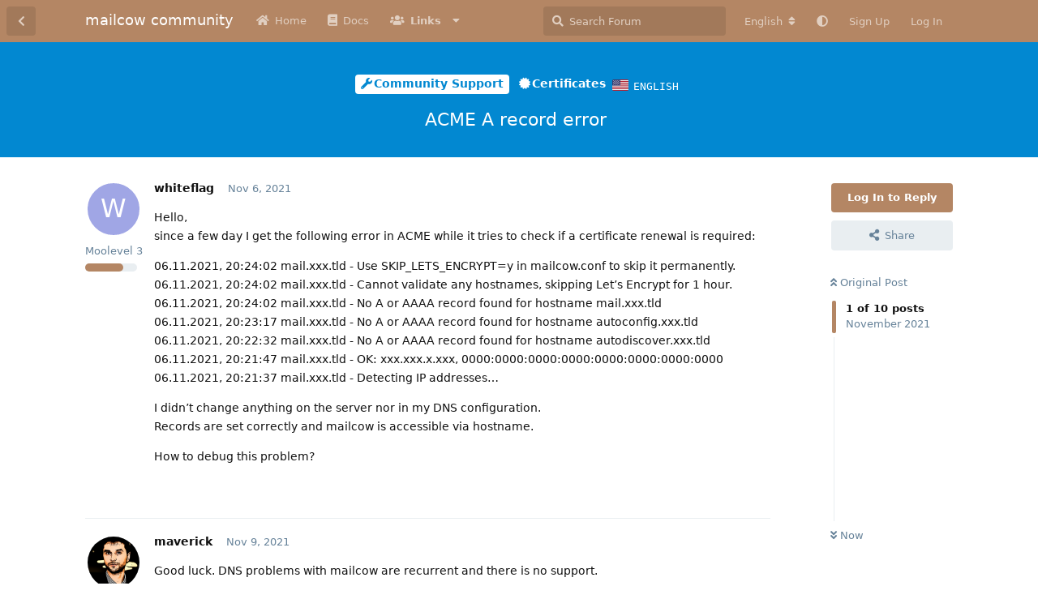

--- FILE ---
content_type: text/html; charset=utf-8
request_url: https://community.mailcow.email/d/1157-acme-a-record-error
body_size: 13940
content:
<!doctype html>
<html  dir="ltr"        lang="en" >
    <head>
        <meta charset="utf-8">
        <title>ACME A record error - mailcow community</title>

        <link rel="canonical" href="https://community.mailcow.email/d/1157-acme-a-record-error">
<link rel="preload" href="https://community.mailcow.email/assets/forum.js?v=49f1eb9a" as="script">
<link rel="preload" href="https://community.mailcow.email/assets/forum-en.js?v=4dfbae6f" as="script">
<link rel="preload" href="https://community.mailcow.email/assets/fonts/fa-solid-900.woff2" as="font" type="font/woff2" crossorigin="">
<link rel="preload" href="https://community.mailcow.email/assets/fonts/fa-regular-400.woff2" as="font" type="font/woff2" crossorigin="">
<meta name="viewport" content="width=device-width, initial-scale=1, maximum-scale=1, minimum-scale=1">
<meta name="description" content="Hello, since a few day I get the following error in ACME while it tries to check if a certificate renewal is required: 06.11.2021, 20:24:02 mail.xxx.tld - U...">
<meta name="theme-color" content="#b48664">
<meta name="application-name" content="mailcow community">
<meta name="robots" content="index, follow">
<meta name="twitter:card" content="summary_large_image">
<meta name="twitter:image" content="https://community.mailcow.email/assets/site-image-mqhhkbq2.png">
<meta name="twitter:title" content="ACME A record error">
<meta name="twitter:description" content="Hello, since a few day I get the following error in ACME while it tries to check if a certificate renewal is required: 06.11.2021, 20:24:02 mail.xxx.tld - U...">
<meta name="article:published_time" content="2021-11-06T19:34:28+00:00">
<meta name="article:updated_time" content="2023-05-06T09:33:02+00:00">
<meta name="twitter:url" content="https://community.mailcow.email/d/1157-acme-a-record-error">
<meta name="color-scheme" content="light">
<link rel="stylesheet" media="not all and (prefers-color-scheme: dark)" class="nightmode-light" href="https://community.mailcow.email/assets/forum.css?v=b57bdd7c" />
<link rel="stylesheet" media="(prefers-color-scheme: dark)" class="nightmode-dark" href="https://community.mailcow.email/assets/forum-dark.css?v=ce995f2b" />
<link rel="shortcut icon" href="https://community.mailcow.email/assets/favicon-odrdntdp.png">
<meta property="og:site_name" content="mailcow community">
<meta property="og:type" content="article">
<meta property="og:image" content="https://community.mailcow.email/assets/site-image-mqhhkbq2.png">
<meta property="og:title" content="ACME A record error">
<meta property="og:description" content="Hello, since a few day I get the following error in ACME while it tries to check if a certificate renewal is required: 06.11.2021, 20:24:02 mail.xxx.tld - U...">
<meta property="og:url" content="https://community.mailcow.email/d/1157-acme-a-record-error">
<script type="application/ld+json">[{"@context":"http:\/\/schema.org","@type":"QAPage","publisher":{"@type":"Organization","name":"mailcow community","url":"https:\/\/community.mailcow.email","description":"mailcow community - official community forum!","logo":null},"image":"https:\/\/community.mailcow.email\/assets\/site-image-mqhhkbq2.png","description":"Hello, since a few day I get the following error in ACME while it tries to check if a certificate renewal is required: 06.11.2021, 20:24:02 mail.xxx.tld - U...","datePublished":"2021-11-06T19:34:28+00:00","dateModified":"2023-05-06T09:33:02+00:00","url":"https:\/\/community.mailcow.email\/d\/1157-acme-a-record-error","mainEntity":{"@type":"Question","name":"ACME A record error","text":"Hello,\nsince a few day I get the following error in ACME while it tries to check if a certificate renewal is required:\n\n06.11.2021, 20:24:02\tmail.xxx.tld - Use SKIP_LETS_ENCRYPT=y in mailcow.conf to skip it permanently.\n06.11.2021, 20:24:02\tmail.xxx.tld - Cannot validate any hostnames, skipping Let's Encrypt for 1 hour.\n06.11.2021, 20:24:02\tmail.xxx.tld - No A or AAAA record found for hostname mail.xxx.tld\n06.11.2021, 20:23:17\tmail.xxx.tld - No A or AAAA record found for hostname autoconfig.xxx.tld\n06.11.2021, 20:22:32\tmail.xxx.tld - No A or AAAA record found for hostname autodiscover.xxx.tld\n06.11.2021, 20:21:47\tmail.xxx.tld - OK: xxx.xxx.x.xxx, 0000:0000:0000:0000:0000:0000:0000:0000\n06.11.2021, 20:21:37\tmail.xxx.tld - Detecting IP addresses...\n\nI didn't change anything on the server nor in my DNS configuration.\nRecords are set correctly and mailcow is accessible via hostname.\n\nHow to debug this problem?","dateCreated":"2021-11-06T19:34:28.000000Z","author":{"@type":"Person","name":"whiteflag","url":"https:\/\/community.mailcow.email\/u\/whiteflag"},"answerCount":9,"suggestedAnswer":[{"@type":"Answer","text":"Good luck. DNS problems with mailcow are recurrent and there is no support.\n\nBecause \"They don't do free consulting (to their own product) and time is rare\" [according to here](https:\/\/community.mailcow.email\/d\/611-issue-with-acme-and-dns-resolving\/14)\n\nThey don't support the OS [see here](https:\/\/community.mailcow.email\/d\/611-issue-with-acme-and-dns-resolving\/7)\n\nOr for all regards any and all reasons so the issue is never with mailcow. [the whole topic is more fun](https:\/\/community.mailcow.email\/d\/611-issue-with-acme-and-dns-resolving\/)\n\nAfter this I've had other issues also regarding DNS, like this one [github.com  - mailcow-dockerized - issue adding hostname to forwarding hosts](https:\/\/github.com\/mailcow\/mailcow-dockerized\/issues\/4158)\n\nSo don't get too much worried for not getting a proper response. They don't even put up to it because \"time is rare\" and this is a \"you\" problem. Be glad you haven't been insulted yet. \"sigh, you again\" -\u003E that's from a product owner.","dateCreated":"2021-11-09T17:18:37+00:00","url":"https:\/\/community.mailcow.email\/d\/1157-acme-a-record-error\/2","author":{"@type":"Person","name":"maverick","url":"https:\/\/community.mailcow.email\/u\/maverick"},"upvoteCount":0},{"@type":"Answer","text":"Thank you very much for this information.\n\nI will try to find a better working solution then.\nI think it's very easy to find a solution that doesn't screw itself up in less than a month. \ud83d\ude06","dateCreated":"2021-11-09T17:23:57+00:00","url":"https:\/\/community.mailcow.email\/d\/1157-acme-a-record-error\/3","author":{"@type":"Person","name":"whiteflag","url":"https:\/\/community.mailcow.email\/u\/whiteflag"},"upvoteCount":1},{"@type":"Answer","text":"Yeah we also phased out this software, we still have one on for a non-profit. The last one standing.\n\nBtw, about your issue and just to try to help and figure something out quickly, do you have any soft of firewall in front of the mailcow server? Using NAT or similar? You guys manage your DNS infrastructure?","dateCreated":"2021-11-09T17:27:06+00:00","url":"https:\/\/community.mailcow.email\/d\/1157-acme-a-record-error\/4","author":{"@type":"Person","name":"maverick","url":"https:\/\/community.mailcow.email\/u\/maverick"},"upvoteCount":0},{"@type":"Answer","text":"No firewall running on the server (Ubuntu 20.04)\nJust a firewall at the VPS hoster with all needed ports opened.\nNo NAT involved.\nDNS is from an external provider but set up correctly and working for everything (except mailcow since a few weeks)\n\nI cannot imagine how such things can happen.\nI didn't touch DNS, firewall or anything.\nIt just stopped working at a random point of time.","dateCreated":"2021-11-09T17:32:29+00:00","url":"https:\/\/community.mailcow.email\/d\/1157-acme-a-record-error\/5","author":{"@type":"Person","name":"whiteflag","url":"https:\/\/community.mailcow.email\/u\/whiteflag"},"upvoteCount":0},{"@type":"Answer","text":"I was asking cause they have unbound resolver and unbound has some things to it, for example if you're using a firewall and NAT requires some extra configs.\nIf you have an external DNS properly serving records and not even behind NAT its a simpler config IMO.\n\nHave you tried to restart the unbound container and the acme-container afterward?\n\nThis command queries via acme-mailcow container the unbound resolver (172.22.1.254 is the docker gateway for the setup) what do you get from it? and if you replace 172.22.1.254 with for example 208.67.222.222? (OpenDNS)\nSince you have no special DNS requirements, I believe there's a way to override the DNS servers so you can have your mailcow querying OpenDNS for example. Or any other if you like to if I didn't have my own DNS infrastructure I'd go for OpenDNS.\n\n```\ndocker exec -it $(docker ps -qf name=acme-mailcow) dig +short stackoverflow.com @172.22.1.254\n```","dateCreated":"2021-11-09T17:40:22+00:00","url":"https:\/\/community.mailcow.email\/d\/1157-acme-a-record-error\/6","author":{"@type":"Person","name":"maverick","url":"https:\/\/community.mailcow.email\/u\/maverick"},"upvoteCount":0},{"@type":"Answer","text":"So it seems to have fixed itself...\nToday the certificate renewal worked.","dateCreated":"2021-11-12T10:17:12+00:00","url":"https:\/\/community.mailcow.email\/d\/1157-acme-a-record-error\/7","author":{"@type":"Person","name":"whiteflag","url":"https:\/\/community.mailcow.email\/u\/whiteflag"},"upvoteCount":1},{"@type":"Answer","text":"Just in case anybody search for a solution. I was also having problems with letsencrypt. DNS resolving in the acme container was working fine (if done via docker exec or in the container bash enviroment BUT was NOT working fine when container was restarted) \n\nFor me this was solved by:\n\n1) Adding DNS to docker \/etc\/docker\/daemon.json\n\n,\"dns\":[\"8.8.8.8\"]\n\n2) Skip http check in mailcow.conf \n\nSKIP_HTTP_VERIFICATION=y \n\n3) and restart the container \n\ndocker-compose restart acme-mailcow\n\n\n\n ","dateCreated":"2023-05-02T11:06:08+00:00","url":"https:\/\/community.mailcow.email\/d\/1157-acme-a-record-error\/8","author":{"@type":"Person","name":"sebastian-fahrenkrog","url":"https:\/\/community.mailcow.email\/u\/sebastian-fahrenkrog"},"upvoteCount":0},{"@type":"Answer","text":"@\"whiteflag\"#973 \n\nIs that cleared up here?","dateCreated":"2023-05-05T20:38:36+00:00","url":"https:\/\/community.mailcow.email\/d\/1157-acme-a-record-error\/9","author":{"@type":"Person","name":"Justman10000","url":"https:\/\/community.mailcow.email\/u\/Justman10000"},"upvoteCount":0},{"@type":"Answer","text":"@\"Justman10000\"#p8803 I think so","dateCreated":"2023-05-06T09:33:02+00:00","url":"https:\/\/community.mailcow.email\/d\/1157-acme-a-record-error\/10","author":{"@type":"Person","name":"sebastian-fahrenkrog","url":"https:\/\/community.mailcow.email\/u\/sebastian-fahrenkrog"},"upvoteCount":0}]}},{"@context":"http:\/\/schema.org","@type":"BreadcrumbList","itemListElement":[{"@type":"ListItem","position":1,"item":{"@type":"Thing","@id":"https:\/\/community.mailcow.email\/t\/support","name":"Community Support","url":"https:\/\/community.mailcow.email\/t\/support"}},{"@type":"ListItem","position":2,"item":{"@type":"Thing","@id":"https:\/\/community.mailcow.email\/t\/certificates","name":"Certificates","url":"https:\/\/community.mailcow.email\/t\/certificates"}}],"itemListOrder":"ItemListUnordered","numberOfItems":2},{"@context":"http:\/\/schema.org","@type":"WebSite","url":"https:\/\/community.mailcow.email\/","potentialAction":{"@type":"SearchAction","target":"https:\/\/community.mailcow.email\/?q={search_term_string}","query-input":"required name=search_term_string"}}]</script>

        <script>
            /* fof/nightmode workaround for browsers without (prefers-color-scheme) CSS media query support */
            if (!window.matchMedia('not all and (prefers-color-scheme), (prefers-color-scheme)').matches) {
                document.querySelector('link.nightmode-light').removeAttribute('media');
            }
        </script>
        
<script src="https://challenges.cloudflare.com/turnstile/v0/api.js?render=explicit"></script>
<link rel='manifest' href='/webmanifest'>
<meta name='apple-mobile-web-app-capable' content='yes'>
<meta id='apple-style' name='apple-mobile-web-app-status-bar-style' content='default'>
<meta id='apple-title' name='apple-mobile-web-app-title' content=''>
<link id='apple-icon-48' rel='apple-touch-icon'  href='https://community.mailcow.email/assets/pwa-icon-48x48.png'>
<link id='apple-icon-72' rel='apple-touch-icon' sizes='72x72' href='https://community.mailcow.email/assets/pwa-icon-72x72.png'>
<link id='apple-icon-96' rel='apple-touch-icon' sizes='96x96' href='https://community.mailcow.email/assets/pwa-icon-96x96.png'>
<link id='apple-icon-144' rel='apple-touch-icon' sizes='144x144' href='https://community.mailcow.email/assets/pwa-icon-144x144.png'>
<link id='apple-icon-196' rel='apple-touch-icon' sizes='196x196' href='https://community.mailcow.email/assets/pwa-icon-196x196.png'>
<link id='apple-icon-256' rel='apple-touch-icon' sizes='256x256' href='https://community.mailcow.email/assets/pwa-icon-256x256.png'>
<link id='apple-icon-512' rel='apple-touch-icon' sizes='512x512' href='https://community.mailcow.email/assets/pwa-icon-512x512.png'>
    </head>

    <body>
        <script async defer data-domain="community.mailcow.email" src="https://pulse.kernstock.net/app.js"></script>


<div id="app" class="App">

    <div id="app-navigation" class="App-navigation"></div>

    <div id="drawer" class="App-drawer">

        <header id="header" class="App-header">
            <div id="header-navigation" class="Header-navigation"></div>
            <div class="container">
                <div class="Header-title">
                    <a href="https://community.mailcow.email" id="home-link">
                                                    mailcow community
                                            </a>
                </div>
                <div id="header-primary" class="Header-primary"></div>
                <div id="header-secondary" class="Header-secondary"></div>
            </div>
        </header>

    </div>

    <main class="App-content">
        <div id="content"></div>

        <div id="flarum-loading" style="display: none">
    Loading...
</div>

<noscript>
    <div class="Alert">
        <div class="container">
            This site is best viewed in a modern browser with JavaScript enabled.
        </div>
    </div>
</noscript>

<div id="flarum-loading-error" style="display: none">
    <div class="Alert">
        <div class="container">
            Something went wrong while trying to load the full version of this site. Try hard-refreshing this page to fix the error.
        </div>
    </div>
</div>

<noscript id="flarum-content">
    <div class="container">
    <h1>ACME A record error</h1>

    <div>
                    <article>
                                <div class="PostUser"><h3 class="PostUser-name">whiteflag</h3></div>
                <div class="Post-body">
                    <p>Hello,<br>
since a few day I get the following error in ACME while it tries to check if a certificate renewal is required:</p>

<p>06.11.2021, 20:24:02	mail.xxx.tld - Use SKIP_LETS_ENCRYPT=y in mailcow.conf to skip it permanently.<br>
06.11.2021, 20:24:02	mail.xxx.tld - Cannot validate any hostnames, skipping Let’s Encrypt for 1 hour.<br>
06.11.2021, 20:24:02	mail.xxx.tld - No A or AAAA record found for hostname mail.xxx.tld<br>
06.11.2021, 20:23:17	mail.xxx.tld - No A or AAAA record found for hostname autoconfig.xxx.tld<br>
06.11.2021, 20:22:32	mail.xxx.tld - No A or AAAA record found for hostname autodiscover.xxx.tld<br>
06.11.2021, 20:21:47	mail.xxx.tld - OK: xxx.xxx.x.xxx, 0000:0000:0000:0000:0000:0000:0000:0000<br>
06.11.2021, 20:21:37	mail.xxx.tld - Detecting IP addresses…</p>

<p>I didn’t change anything on the server nor in my DNS configuration.<br>
Records are set correctly and mailcow is accessible via hostname.</p>

<p>How to debug this problem?</p>
                </div>
            </article>

            <hr>
                    <article>
                                <div class="PostUser"><h3 class="PostUser-name">maverick</h3></div>
                <div class="Post-body">
                    <p>Good luck. DNS problems with mailcow are recurrent and there is no support.</p>

<p>Because “They don’t do free consulting (to their own product) and time is rare” <a class="inline-url" href="https://community.mailcow.email/d/611-issue-with-acme-and-dns-resolving/14" rel="ugc noopener" target="_self" rel="ugc noopener" target="_self">according to here</a></p>

<p>They don’t support the OS <a class="inline-url" href="https://community.mailcow.email/d/611-issue-with-acme-and-dns-resolving/7" rel="ugc noopener" target="_self" rel="ugc noopener" target="_self">see here</a></p>

<p>Or for all regards any and all reasons so the issue is never with mailcow. <a class="inline-url" href="https://community.mailcow.email/d/611-issue-with-acme-and-dns-resolving/" rel="ugc noopener" target="_self" rel="ugc noopener" target="_self">the whole topic is more fun</a></p>

<p>After this I’ve had other issues also regarding DNS, like this one <a class="inline-url" href="https://github.com/mailcow/mailcow-dockerized/issues/4158" rel="ugc noopener nofollow" target="_blank" rel="ugc noopener nofollow" target="_blank">github.com  - mailcow-dockerized - issue adding hostname to forwarding hosts</a></p>

<p>So don’t get too much worried for not getting a proper response. They don’t even put up to it because “time is rare” and this is a “you” problem. Be glad you haven’t been insulted yet. “sigh, you again” -&gt; that’s from a product owner.</p>
                </div>
            </article>

            <hr>
                    <article>
                                <div class="PostUser"><h3 class="PostUser-name">whiteflag</h3></div>
                <div class="Post-body">
                    <p>Thank you very much for this information.</p>

<p>I will try to find a better working solution then.<br>
I think it’s very easy to find a solution that doesn’t screw itself up in less than a month. 😆</p>
                </div>
            </article>

            <hr>
                    <article>
                                <div class="PostUser"><h3 class="PostUser-name">maverick</h3></div>
                <div class="Post-body">
                    <p>Yeah we also phased out this software, we still have one on for a non-profit. The last one standing.</p>

<p>Btw, about your issue and just to try to help and figure something out quickly, do you have any soft of firewall in front of the mailcow server? Using NAT or similar? You guys manage your DNS infrastructure?</p>
                </div>
            </article>

            <hr>
                    <article>
                                <div class="PostUser"><h3 class="PostUser-name">whiteflag</h3></div>
                <div class="Post-body">
                    <p>No firewall running on the server (Ubuntu 20.04)<br>
Just a firewall at the VPS hoster with all needed ports opened.<br>
No NAT involved.<br>
DNS is from an external provider but set up correctly and working for everything (except mailcow since a few weeks)</p>

<p>I cannot imagine how such things can happen.<br>
I didn’t touch DNS, firewall or anything.<br>
It just stopped working at a random point of time.</p>
                </div>
            </article>

            <hr>
                    <article>
                                <div class="PostUser"><h3 class="PostUser-name">maverick</h3></div>
                <div class="Post-body">
                    <p>I was asking cause they have unbound resolver and unbound has some things to it, for example if you’re using a firewall and NAT requires some extra configs.<br>
If you have an external DNS properly serving records and not even behind NAT its a simpler config IMO.</p>

<p>Have you tried to restart the unbound container and the acme-container afterward?</p>

<p>This command queries via acme-mailcow container the unbound resolver (172.22.1.254 is the docker gateway for the setup) what do you get from it? and if you replace 172.22.1.254 with for example 208.67.222.222? (OpenDNS)<br>
Since you have no special DNS requirements, I believe there’s a way to override the DNS servers so you can have your mailcow querying OpenDNS for example. Or any other if you like to if I didn’t have my own DNS infrastructure I’d go for OpenDNS.</p>

<pre><code>docker exec -it $(docker ps -qf name=acme-mailcow) dig +short stackoverflow.com @172.22.1.254</code><script async="" crossorigin="anonymous" data-hljs-style="github" integrity="sha384-E9ssooeJ4kPel3JD7st0BgS50OLWFEdg4ZOp8lYPy52ctQazOIV37TCvzV8l4cYG" src="https://cdn.jsdelivr.net/gh/s9e/hljs-loader@1.0.34/loader.min.js"></script><script>
                    if(window.hljsLoader && !document.currentScript.parentNode.hasAttribute('data-s9e-livepreview-onupdate')) {
                        window.hljsLoader.highlightBlocks(document.currentScript.parentNode);
                    }
                </script></pre>
                </div>
            </article>

            <hr>
                    <article>
                                <div class="PostUser"><h3 class="PostUser-name">whiteflag</h3></div>
                <div class="Post-body">
                    <p>So it seems to have fixed itself…<br>
Today the certificate renewal worked.</p>
                </div>
            </article>

            <hr>
                    <article>
                                <div class="PostUser"><h3 class="PostUser-name">sebastian-fahrenkrog</h3></div>
                <div class="Post-body">
                    <p>Just in case anybody search for a solution. I was also having problems with letsencrypt. DNS resolving in the acme container was working fine (if done via docker exec or in the container bash enviroment BUT was NOT working fine when container was restarted)</p> 

<p>For me this was solved by:</p>

<p>1) Adding DNS to docker /etc/docker/daemon.json</p>

<p>,“dns”:[“8.8.8.8”]</p>

<p>2) Skip http check in mailcow.conf</p> 

<p>SKIP_HTTP_VERIFICATION=y</p> 

<p>3) and restart the container</p> 

<p>docker-compose restart acme-mailcow</p>



 
                </div>
            </article>

            <hr>
                    <article>
                                <div class="PostUser"><h3 class="PostUser-name">Justman10000</h3></div>
                <div class="Post-body">
                    <p><a href="https://community.mailcow.email/u/whiteflag" class="UserMention" rel="" target="">@whiteflag</a></p> 

<p>Is that cleared up here?</p>
                </div>
            </article>

            <hr>
                    <article>
                                <div class="PostUser"><h3 class="PostUser-name">sebastian-fahrenkrog</h3></div>
                <div class="Post-body">
                    <p><a href="https://community.mailcow.email/d/1157-acme-a-record-error/9" class="PostMention" data-id="8803" rel="" target="">Justman10000</a> I think so</p>
                </div>
            </article>

            <hr>
            </div>

    
    </div>

</noscript>


        <div class="App-composer">
            <div class="container">
                <div id="composer"></div>
            </div>
        </div>
    </main>

</div>




        <div id="modal"></div>
        <div id="alerts"></div>

        <script>
            document.getElementById('flarum-loading').style.display = 'block';
            var flarum = {extensions: {}};
        </script>

        <script src="https://community.mailcow.email/assets/forum.js?v=49f1eb9a"></script>
<script src="https://community.mailcow.email/assets/forum-en.js?v=4dfbae6f"></script>

        <script id="flarum-json-payload" type="application/json">{"fof-nightmode.assets.day":"https:\/\/community.mailcow.email\/assets\/forum.css?v=b57bdd7c","fof-nightmode.assets.night":"https:\/\/community.mailcow.email\/assets\/forum-dark.css?v=ce995f2b","resources":[{"type":"forums","id":"1","attributes":{"title":"mailcow community","description":"mailcow community - official community forum!","showLanguageSelector":true,"baseUrl":"https:\/\/community.mailcow.email","basePath":"","baseOrigin":"https:\/\/community.mailcow.email","debug":false,"apiUrl":"https:\/\/community.mailcow.email\/api","welcomeTitle":"Welcome to the mailcow community!","welcomeMessage":"The official community forum around mailcow - driven by users around the world. Help, ask and learn - together! Enjoy your stay!","themePrimaryColor":"#b48664","themeSecondaryColor":"#3d5263","logoUrl":null,"faviconUrl":"https:\/\/community.mailcow.email\/assets\/favicon-odrdntdp.png","headerHtml":"\u003Cscript async defer data-domain=\u0022community.mailcow.email\u0022 src=\u0022https:\/\/pulse.kernstock.net\/app.js\u0022\u003E\u003C\/script\u003E\n","footerHtml":null,"allowSignUp":true,"defaultRoute":"\/all","canViewForum":true,"canStartDiscussion":false,"canSearchUsers":false,"canCreateAccessToken":false,"canModerateAccessTokens":false,"assetsBaseUrl":"https:\/\/community.mailcow.email\/assets","canViewFlags":false,"guidelinesUrl":null,"canBypassTagCounts":false,"minPrimaryTags":"1","maxPrimaryTags":"1","minSecondaryTags":"0","maxSecondaryTags":"3","allowUsernameMentionFormat":true,"canRequestUsername":false,"canRequestNickname":false,"passwordlessSignUp":false,"fof-user-bio.maxLength":200,"fof-user-bio.maxLines":0,"fof-merge-discussions.search_limit":4,"afrux-forum-widgets-core.config":{"instances":[{"id":"afrux-news-widget:news","extension":"afrux-news-widget","key":"news","placement":"top","position":0},{"id":"justoverclock-welcomebox:WelcomeBoxWdg","extension":"justoverclock-welcomebox","key":"WelcomeBoxWdg","placement":"start_top","position":0},{"id":"afrux-forum-stats-widget:forumStats","extension":"afrux-forum-stats-widget","key":"forumStats","placement":"start_bottom","position":0},{"id":"afrux-top-posters-widget:topPosters","extension":"afrux-top-posters-widget","key":"topPosters","placement":"start_bottom","position":1}]},"afrux-forum-widgets-core.preferDataWithInitialLoad":false,"canConfigureSeo":false,"canStartPrivateDiscussion":false,"canStartPrivateDiscussionWithUsers":false,"canAddMoreThanTwoUserRecipients":false,"canStartPrivateDiscussionWithGroups":false,"canStartPrivateDiscussionWithBlockers":false,"byobu.icon-badge":"fas fa-map","byobu.icon-postAction":"far fa-map","ianm-level-ranks.pointsText":"Moolevel","canSeeUserDirectoryLink":false,"userDirectoryDefaultSort":"default","userDirectorySmallCards":false,"userDirectoryDisableGlobalSearchSource":false,"userDirectoryLinkGroupMentions":true,"canGiveBadge":false,"canViewDetailedBadgeUsers":true,"editOwnUserCardBadges":false,"editUserCardBadges":false,"showBadgesOnUserCard":true,"numberOfBadgesOnUserCard":5,"sycho-profile-cover.max_size":"512","cakedayNewMembers":true,"cakedayNewMembersDays":3,"cakedayNewMembersLabel":true,"cakedayBgColor":"","cakedayTextColor":"","richEmbedsLayout":"inline","richEmbedsStyle":"vertical","richEmbedsImageProxy":true,"richEmbedsWithoutOpengraph":true,"richEmbedsYoutubePlayer":false,"richEmbedsYoutubeNoCookie":true,"canUseRichEmbeds":false,"canDisableRichEmbeds":false,"richEmbedsImage":"1","HideGuestBox":true,"justoverclock-welcomebox.UseWidget":false,"imgUrl":null,"justoverclock-guestengagement.xPost":"1","justoverclock-guestengagement.timeOut":"30000","justoverclock-guestengagement.tchange":"Join the community by quickly registering to participate in this discussion. We\u0027d like to see you joining our great moo-community!","justoverclock-guestengagement.BoxTitle":"Have something to say?","justoverclock-guestengagement.hideHomeBox":false,"justoverclock-guestengagement.hidePostBox":true,"ianm-translate.useNativeLocaleNames":false,"ianm-translate.supportedLanguages":["en"],"glowingblue-password-strength.weakColor":"252, 91, 63","glowingblue-password-strength.mediumColor":"249,197,117","glowingblue-password-strength.strongColor":"111, 213, 127","glowingblue-password-strength.enableInputColor":true,"glowingblue-password-strength.enableInputBorderColor":true,"glowingblue-password-strength.enablePasswordToggle":true,"psWeakColor":"rgb(252, 91, 63)","psMediumColor":"rgb(249,197,117)","psStrongColor":"rgb(111, 213, 127)","psEnableInputColor":true,"psEnableInputBorderColor":true,"psEnablePasswordToggle":true,"fof-upload.canUpload":false,"fof-upload.canDownload":false,"fof-upload.composerButtonVisiblity":"both","fof-terms.signup-legal-text":"Please agree terms and conditions below to use this service.","fof-terms.hide-updated-at":true,"fof-terms.date-format":"YYYY-MM-DD","fof-terms.canSeeUserPoliciesState":false,"fof-socialprofile.allow_external_favicons":true,"fof-socialprofile.favicon_provider":"duckduckgo","fof-share-social.plain-copy":true,"fof-share-social.default":"native","fof-share-social.networks":["facebook","twitter","linkedin","reddit","whatsapp","telegram","native"],"fof-prevent-necrobumping.show_discussion_cta":false,"fof-oauth":[{"name":"discord","icon":"fab fa-discord","priority":0},null,{"name":"github","icon":"fab fa-github","priority":0},{"name":"gitlab","icon":"fab fa-gitlab","priority":0},null,null,null],"fof-oauth.only_icons":false,"fof-oauth.popupWidth":580,"fof-oauth.popupHeight":400,"fof-oauth.fullscreenPopup":true,"fofNightMode_autoUnsupportedFallback":1,"fofNightMode.showThemeToggleOnHeaderAlways":true,"fof-nightmode.default_theme":0,"fofNightMode.showThemeToggleInSolid":true,"canSaveDrafts":false,"canScheduleDrafts":false,"drafts.enableScheduledDrafts":true,"fof-discussion-language.composerLocaleDefault":true,"fof-discussion-language.showAnyLangOpt":true,"fof-discussion-language.useLocaleForTagsPageLastDiscussion":false,"fof-best-answer.show_max_lines":0,"showTagsInSearchResults":true,"removeSolutionResultsFromMainSearch":false,"solutionSearchEnabled":true,"canSelectBestAnswerOwnPost":true,"useAlternativeBestAnswerUi":false,"showBestAnswerFilterUi":true,"bestAnswerDiscussionSidebarJumpButton":false,"flectar-turnstile.site_key":"0x4AAAAAAAWhCkKbdoxCsFJ2","turnstile_dark_mode":false,"flectar-turnstile.signup":true,"flectar-turnstile.signin":false,"flectar-turnstile.forgot":true,"sessionLifetimeMins":120,"passwordless.passwordlessLoginByDefault":false,"passwordless.hideSignUpPassword":false,"websocket.key":"5044eee0ae4f81cb0cbcb47196f38d09","websocket.host":"community.mailcow.email","websocket.port":443,"websocket.secure":true,"blomstra-realtime.release-discussion-updates-interval":120,"pwa-icon-48x48Url":"https:\/\/community.mailcow.email\/assets\/pwa-icon-48x48.png","pwa-icon-72x72Url":"https:\/\/community.mailcow.email\/assets\/pwa-icon-72x72.png","pwa-icon-96x96Url":"https:\/\/community.mailcow.email\/assets\/pwa-icon-96x96.png","pwa-icon-144x144Url":"https:\/\/community.mailcow.email\/assets\/pwa-icon-144x144.png","pwa-icon-196x196Url":"https:\/\/community.mailcow.email\/assets\/pwa-icon-196x196.png","pwa-icon-256x256Url":"https:\/\/community.mailcow.email\/assets\/pwa-icon-256x256.png","pwa-icon-512x512Url":"https:\/\/community.mailcow.email\/assets\/pwa-icon-512x512.png","vapidPublicKey":"BGY3msVNVDnXliWk--8SSIts2KbbywAs-0lHCI9Kc3AliO_FuYjxC4p537pSXfCXTEP7HVhfJH2uneYPqtnJhjw","afrux-top-posters-widget.topPosterCounts":{"2109":"66","17741":"54","17681":"50","3044":"39","17326":"38"},"afrux-news-widget.lines":["\u003Cb\u003ETrending Reports\u003C\/b\u003E: \u003Cbr\u003E\n1) The login pages for users, domain admins and admins changed.\u003Cbr\u003E\n2) App Passwords are required when account has 2-Factor-Authentication enabled.\u003Cbr\u003E\n!!! \u003Ca href=\u0022https:\/\/github.com\/mailcow\/mailcow-dockerized\/issues\/6503\u0022 target=\u0022_blank\u0022\u003E\u003Cb\u003EREAD MORE HERE\u003C\/b\u003E\u003C\/a\u003E !!!\n"],"afrux-forum-stats-widget.stats":{"discussionCount":{"label":"Discussions","icon":"far fa-comments","value":5546,"prettyValue":"5.55K"},"userCount":{"label":"Users","icon":"fas fa-users","value":5200,"prettyValue":"5.20K"},"commentPostCount":{"label":"Posts","icon":"far fa-comment-dots","value":27783,"prettyValue":"27.78K"}}},"relationships":{"groups":{"data":[{"type":"groups","id":"2"},{"type":"groups","id":"3"},{"type":"groups","id":"4"},{"type":"groups","id":"7"},{"type":"groups","id":"8"},{"type":"groups","id":"9"}]},"tags":{"data":[{"type":"tags","id":"1"},{"type":"tags","id":"2"},{"type":"tags","id":"9"},{"type":"tags","id":"10"},{"type":"tags","id":"21"},{"type":"tags","id":"34"}]},"fofTermsPolicies":{"data":[{"type":"fof-terms-policies","id":"3"},{"type":"fof-terms-policies","id":"2"}]},"links":{"data":[{"type":"links","id":"1"},{"type":"links","id":"3"},{"type":"links","id":"7"},{"type":"links","id":"2"},{"type":"links","id":"4"},{"type":"links","id":"5"},{"type":"links","id":"8"}]},"discussionLanguages":{"data":[{"type":"discussion-languages","id":"any"},{"type":"discussion-languages","id":"1"},{"type":"discussion-languages","id":"2"}]}}},{"type":"groups","id":"2","attributes":{"nameSingular":"Guest","namePlural":"Guests","color":null,"icon":null,"isHidden":0}},{"type":"groups","id":"3","attributes":{"nameSingular":"Member","namePlural":"Members","color":null,"icon":null,"isHidden":0}},{"type":"groups","id":"4","attributes":{"nameSingular":"Forum Staff","namePlural":"Forum Staff","color":"#b30000","icon":"fas fa-bolt","isHidden":0}},{"type":"groups","id":"7","attributes":{"nameSingular":"Community Hero","namePlural":"Community Heroes","color":"#ae560f","icon":"fas fa-mask","isHidden":0}},{"type":"groups","id":"8","attributes":{"nameSingular":"mailcow team","namePlural":"mailcow team","color":"#0068bd","icon":"fas fa-briefcase","isHidden":0}},{"type":"groups","id":"9","attributes":{"nameSingular":"volunteer","namePlural":"volunteers","color":"#009e03","icon":"fas fa-hands-helping","isHidden":0}},{"type":"tags","id":"1","attributes":{"name":"Meta","description":"Things from the team. The kind of stuff you really want to read! (For sure!)","slug":"meta","color":"#DD2C00","backgroundUrl":null,"backgroundMode":null,"icon":"fas fa-bullhorn","discussionCount":11,"position":0,"defaultSort":null,"isChild":false,"isHidden":false,"lastPostedAt":"2024-12-20T14:43:52+00:00","canStartDiscussion":false,"canAddToDiscussion":false,"subscription":null,"localisedLastDiscussion":{"":{"id":1,"at":1663168422,"user_id":1,"title":"Welcome To The Mailcow Community Forum!"},"2":{"id":4363,"at":1734705832,"user_id":1496,"title":"\ud83d\udc2e Tsch\u00fcss 2024: Ein Dank an die mailcow Community \u2764\ufe0f"},"1":{"id":2355,"at":1682602853,"user_id":1,"title":"Attention: Login via Twitter has been disabled!"}},"subscriptionLanguage":null,"isQnA":false,"reminders":false}},{"type":"tags","id":"2","attributes":{"name":"Community Support","description":"Something broken and you need help? That\u0027s the right tag for that! Keep in mind: This is community-driven. No commercial support.","slug":"support","color":"#0288D1","backgroundUrl":null,"backgroundMode":null,"icon":"fas fa-wrench","discussionCount":8285,"position":1,"defaultSort":null,"isChild":false,"isHidden":false,"lastPostedAt":"2026-01-23T21:19:24+00:00","canStartDiscussion":false,"canAddToDiscussion":false,"subscription":null,"localisedLastDiscussion":{"1":{"id":5746,"at":1769203164,"user_id":3356,"title":"How to change rspamd points"},"":{"id":37,"at":1739951746,"user_id":16633,"title":"rspamd cron"},"2":{"id":5766,"at":1769125043,"user_id":17616,"title":"How to train rspamd with bayesian classifier and fuzzy hash."}},"subscriptionLanguage":null,"isQnA":true,"reminders":true}},{"type":"tags","id":"9","attributes":{"name":"Off-topic","description":"Is there a non-mailcow-related stuff you want to have a chat about? You should go for this one.","slug":"off-topic","color":"#20bca2","backgroundUrl":null,"backgroundMode":null,"icon":"fas fa-quote-right","discussionCount":51,"position":5,"defaultSort":null,"isChild":false,"isHidden":false,"lastPostedAt":"2026-01-23T12:47:59+00:00","canStartDiscussion":false,"canAddToDiscussion":false,"subscription":null,"localisedLastDiscussion":{"1":{"id":5768,"at":1769172479,"user_id":3044,"title":"Single CPU vs Dual CPU Dedicated Servers in the USA \u2014 Which Should You Choose?"},"2":{"id":1637,"at":1764537304,"user_id":17638,"title":"Sogo Connector"}},"subscriptionLanguage":null,"isQnA":false,"reminders":false}},{"type":"tags","id":"10","attributes":{"name":"Feedback","description":"Want to raise a discussion or provide about mailcow-related stuff? Go for this one.","slug":"feedback","color":"#4CAF50","backgroundUrl":null,"backgroundMode":null,"icon":"fas fa-comment-dots","discussionCount":248,"position":2,"defaultSort":null,"isChild":false,"isHidden":false,"lastPostedAt":"2026-01-21T17:26:24+00:00","canStartDiscussion":false,"canAddToDiscussion":false,"subscription":null,"localisedLastDiscussion":{"1":{"id":5692,"at":1766084102,"user_id":17697,"title":"Sender-dependent transport for PMG cluster"},"2":{"id":5765,"at":1769016384,"user_id":17326,"title":"Dom\u00e4nenweite Fu\u00dfzeile HTML erzwingen \/ Benutzer Attribute selbst \u00e4ndern"}},"subscriptionLanguage":null,"isQnA":false,"reminders":false}},{"type":"tags","id":"21","attributes":{"name":"Resources","description":"Found or made something helpful you want to share with others? This is the right choice!","slug":"resources","color":"#9C27B0","backgroundUrl":null,"backgroundMode":null,"icon":"fas fa-project-diagram","discussionCount":81,"position":4,"defaultSort":null,"isChild":false,"isHidden":false,"lastPostedAt":"2026-01-22T21:12:46+00:00","canStartDiscussion":false,"canAddToDiscussion":false,"subscription":null,"localisedLastDiscussion":{"1":{"id":5704,"at":1769116366,"user_id":17681,"title":"Mailcow logs viewer: A faster, cool way to monitor your emails"},"2":{"id":4706,"at":1742825170,"user_id":1866,"title":"Trendmicro Reputation Service"}},"subscriptionLanguage":null,"isQnA":false,"reminders":false}},{"type":"tags","id":"34","attributes":{"name":"Solved","description":"Issue solved!","slug":"solved","color":"#1B5E20","backgroundUrl":null,"backgroundMode":null,"icon":"fas fa-check","discussionCount":11,"position":null,"defaultSort":null,"isChild":false,"isHidden":false,"lastPostedAt":"2026-01-22T20:30:34+00:00","canStartDiscussion":false,"canAddToDiscussion":false,"subscription":null,"localisedLastDiscussion":{"1":{"id":5767,"at":1769113834,"user_id":17763,"title":"Are + Aliases always included?"},"2":{"id":5601,"at":1768224970,"user_id":17597,"title":"Gmail App ger\u00e4t bei Active Sync Konten in eine Dauerschleife"}},"subscriptionLanguage":null,"isQnA":false,"reminders":false}},{"type":"fof-terms-policies","id":"3","attributes":{"sort":0,"name":"Community Rules","url":"https:\/\/community.mailcow.email\/p\/1-community-rules","update_message":null,"terms_updated_at":null,"optional":0,"additional_info":null}},{"type":"fof-terms-policies","id":"2","attributes":{"sort":2,"name":"Privacy Policy","url":"https:\/\/community.mailcow.email\/p\/2-privacy-policy","update_message":null,"terms_updated_at":null,"optional":0,"additional_info":null}},{"type":"links","id":"1","attributes":{"id":1,"title":"Docs","icon":"fa fa-book","url":"https:\/\/mailcow.github.io\/mailcow-dockerized-docs\/","position":1,"isInternal":false,"isNewtab":true,"useRelMe":false,"isChild":false}},{"type":"links","id":"3","attributes":{"id":3,"title":"Home","icon":"fa fa-home","url":"https:\/\/community.mailcow.email\/","position":0,"isInternal":true,"isNewtab":false,"useRelMe":false,"isChild":false}},{"type":"links","id":"7","attributes":{"id":7,"title":"Links","icon":"fa fa-users","url":"https:\/\/community.mailcow.email","position":2,"isInternal":true,"isNewtab":false,"useRelMe":false,"isChild":false}},{"type":"links","id":"2","attributes":{"id":2,"title":"GitHub","icon":"fab fa-github","url":"https:\/\/github.com\/mailcow\/mailcow-dockerized\/","position":1,"isInternal":false,"isNewtab":true,"useRelMe":false,"isChild":true},"relationships":{"parent":{"data":{"type":"links","id":"7"}}}},{"type":"links","id":"4","attributes":{"id":4,"title":"Telegram","icon":"fab fa-telegram","url":"https:\/\/t.me\/mailcow","position":2,"isInternal":false,"isNewtab":true,"useRelMe":false,"isChild":true},"relationships":{"parent":{"data":{"type":"links","id":"7"}}}},{"type":"links","id":"5","attributes":{"id":5,"title":"Community Rules","icon":"fas fa-exclamation-triangle","url":"https:\/\/community.mailcow.email\/p\/1-community-rules","position":4,"isInternal":true,"isNewtab":false,"useRelMe":false,"isChild":true},"relationships":{"parent":{"data":{"type":"links","id":"7"}}}},{"type":"links","id":"8","attributes":{"id":8,"title":"Blog","icon":"fas fa-newspaper","url":"https:\/\/mailcow.email\/","position":0,"isInternal":false,"isNewtab":true,"useRelMe":false,"isChild":true},"relationships":{"parent":{"data":{"type":"links","id":"7"}}}},{"type":"discussion-languages","id":"any","attributes":{"code":"any","country":null,"name":"Any Language","emoji":null}},{"type":"discussion-languages","id":"1","attributes":{"code":"en","country":"US","name":"English","emoji":"\ud83c\uddfa\ud83c\uddf8"}},{"type":"discussion-languages","id":"2","attributes":{"code":"de","country":"DE","name":"German","emoji":"\ud83c\udde9\ud83c\uddea"}}],"session":{"userId":0,"csrfToken":"BUKYQUuhXc7IF0RlBri5GAdzrVUTRhTKPxQbdZB8"},"locales":{"en":"English","de":"Deutsch"},"locale":"en","fof-follow-tags.following_page_default":null,"fof-socialprofile.test":null,"fof-prevent-necrobumping.message.title":"This discussion is more than [time].","fof-prevent-necrobumping.message.description":"It is very likely that it does not need any further discussion and thus bumping it serves no purpose.","fof-prevent-necrobumping.message.agreement":"Click here if you are aware that this discussion is rather old but would still like to reply.","blomstra-realtime.typing-indicator":true,"blomstra-realtime.release-discussion-updates":true,"apiDocument":{"data":{"type":"discussions","id":"1157","attributes":{"title":"ACME A record error","slug":"1157-acme-a-record-error","commentCount":10,"participantCount":4,"createdAt":"2021-11-06T19:34:28+00:00","lastPostedAt":"2023-05-06T09:33:02+00:00","lastPostNumber":10,"canReply":false,"canRename":false,"canDelete":false,"canHide":false,"isApproved":true,"hasBestAnswer":false,"bestAnswerSetAt":null,"canTag":false,"subscription":null,"canSplit":false,"canMerge":false,"isSticky":false,"canSticky":false,"isLocked":false,"canLock":false,"canEditRecipients":false,"canEditUserRecipients":false,"canEditGroupRecipients":false,"isPrivateDiscussion":false,"canTranslate":false,"detectedLang":"en","shareUrl":"https:\/\/community.mailcow.email\/d\/1157","fof-prevent-necrobumping":14,"views":2181,"canChangeLanguage":false,"canSelectBestAnswer":false,"isPopular":0,"canViewWhoTypes":true,"showToAll":false,"canShowToAll":false},"relationships":{"user":{"data":{"type":"users","id":"973"}},"posts":{"data":[{"type":"posts","id":"4376"},{"type":"posts","id":"4401"},{"type":"posts","id":"4402"},{"type":"posts","id":"4403"},{"type":"posts","id":"4404"},{"type":"posts","id":"4405"},{"type":"posts","id":"4426"},{"type":"posts","id":"8725"},{"type":"posts","id":"8803"},{"type":"posts","id":"8807"}]},"tags":{"data":[{"type":"tags","id":"2"},{"type":"tags","id":"15"}]},"seoMeta":{"data":{"type":"seoMeta","id":"2032"}},"recipientUsers":{"data":[]},"recipientGroups":{"data":[]},"language":{"data":{"type":"discussion-languages","id":"1"}}}},"included":[{"type":"users","id":"973","attributes":{"username":"whiteflag","displayName":"whiteflag","avatarUrl":null,"slug":"whiteflag","canNearataCakedayViewPage":false,"joinTime":"2021-09-08T18:30:24+00:00","discussionCount":7,"commentCount":20,"canEdit":false,"canEditCredentials":false,"canEditGroups":false,"canDelete":false,"lastSeenAt":"2023-11-20T23:55:40+00:00","canSuspend":false,"usernameHistory":null,"bio":"","canViewBio":true,"canEditBio":false,"blocksPd":false,"cover":null,"cover_thumbnail":null,"canSetProfileCover":false,"suspended":false,"fof-upload-uploadCountCurrent":null,"fof-upload-uploadCountAll":null,"canViewSocialProfile":true,"socialButtons":null,"canEditSocialProfile":false,"hasPwnedPassword":false,"bestAnswerCount":0,"canSpamblock":false,"canViewWarnings":false,"canManageWarnings":false,"canDeleteWarnings":false,"visibleWarningCount":0},"relationships":{"groups":{"data":[]},"userBadges":{"data":[{"type":"userBadges","id":"1541"}]}}},{"type":"users","id":"295","attributes":{"username":"maverick","displayName":"maverick","avatarUrl":"https:\/\/community.mailcow.email\/assets\/avatars\/EQVxQXLBZiiYy5og.png","slug":"maverick","joinTime":"2020-07-28T17:08:41+00:00","discussionCount":6,"commentCount":27,"canEdit":false,"canEditCredentials":false,"canEditGroups":false,"canDelete":false,"lastSeenAt":"2022-05-27T18:25:28+00:00","canNearataCakedayViewPage":false,"canSuspend":false,"usernameHistory":null,"bio":"Etiam si omnes ego non.","canViewBio":true,"canEditBio":false,"blocksPd":false,"cover":null,"cover_thumbnail":null,"canSetProfileCover":false,"suspended":false,"fof-upload-uploadCountCurrent":null,"fof-upload-uploadCountAll":null,"canViewSocialProfile":true,"socialButtons":null,"canEditSocialProfile":false,"hasPwnedPassword":false,"bestAnswerCount":1,"canSpamblock":false,"canViewWarnings":false,"canManageWarnings":false,"canDeleteWarnings":false,"visibleWarningCount":0},"relationships":{"groups":{"data":[]},"userBadges":{"data":[{"type":"userBadges","id":"219"},{"type":"userBadges","id":"1800"},{"type":"userBadges","id":"1801"}]}}},{"type":"users","id":"2826","attributes":{"username":"sebastian-fahrenkrog","displayName":"sebastian-fahrenkrog","avatarUrl":"https:\/\/community.mailcow.email\/assets\/avatars\/BqlieDyOMLn1I1EJ.png","slug":"sebastian-fahrenkrog","joinTime":"2023-05-02T11:01:20+00:00","discussionCount":0,"commentCount":1,"canEdit":false,"canEditCredentials":false,"canEditGroups":false,"canDelete":false,"lastSeenAt":"2023-05-30T07:10:52+00:00","canNearataCakedayViewPage":false,"canSuspend":false,"usernameHistory":null,"bio":"","canViewBio":true,"canEditBio":false,"blocksPd":false,"cover":null,"cover_thumbnail":null,"canSetProfileCover":false,"suspended":false,"fof-upload-uploadCountCurrent":null,"fof-upload-uploadCountAll":null,"canViewSocialProfile":true,"socialButtons":null,"canEditSocialProfile":false,"hasPwnedPassword":false,"bestAnswerCount":0,"canSpamblock":false,"canViewWarnings":false,"canManageWarnings":false,"canDeleteWarnings":false,"visibleWarningCount":0},"relationships":{"groups":{"data":[]},"userBadges":{"data":[{"type":"userBadges","id":"2609"}]}}},{"type":"users","id":"2967","attributes":{"username":"Justman10000","displayName":"Justman10000","avatarUrl":"https:\/\/community.mailcow.email\/assets\/avatars\/nvebRzYdTeDTobk9.png","slug":"Justman10000","joinTime":"2023-05-05T15:59:50+00:00","discussionCount":2,"commentCount":19,"canEdit":false,"canEditCredentials":false,"canEditGroups":false,"canDelete":false,"lastSeenAt":"2024-10-13T22:20:12+00:00","canNearataCakedayViewPage":false,"canSuspend":false,"usernameHistory":null,"bio":"","canViewBio":true,"canEditBio":false,"blocksPd":false,"cover":null,"cover_thumbnail":null,"canSetProfileCover":false,"suspended":false,"fof-upload-uploadCountCurrent":null,"fof-upload-uploadCountAll":null,"canViewSocialProfile":true,"socialButtons":null,"canEditSocialProfile":false,"hasPwnedPassword":false,"bestAnswerCount":0,"canSpamblock":false,"canViewWarnings":false,"canManageWarnings":false,"canDeleteWarnings":false,"visibleWarningCount":0},"relationships":{"groups":{"data":[]},"userBadges":{"data":[{"type":"userBadges","id":"2625"}]}}},{"type":"posts","id":"4376","attributes":{"number":1,"createdAt":"2021-11-06T19:34:28+00:00","contentType":"comment","contentHtml":"\u003Cp\u003EHello,\u003Cbr\u003E\nsince a few day I get the following error in ACME while it tries to check if a certificate renewal is required:\u003C\/p\u003E\n\n\u003Cp\u003E06.11.2021, 20:24:02\tmail.xxx.tld - Use SKIP_LETS_ENCRYPT=y in mailcow.conf to skip it permanently.\u003Cbr\u003E\n06.11.2021, 20:24:02\tmail.xxx.tld - Cannot validate any hostnames, skipping Let\u2019s Encrypt for 1 hour.\u003Cbr\u003E\n06.11.2021, 20:24:02\tmail.xxx.tld - No A or AAAA record found for hostname mail.xxx.tld\u003Cbr\u003E\n06.11.2021, 20:23:17\tmail.xxx.tld - No A or AAAA record found for hostname autoconfig.xxx.tld\u003Cbr\u003E\n06.11.2021, 20:22:32\tmail.xxx.tld - No A or AAAA record found for hostname autodiscover.xxx.tld\u003Cbr\u003E\n06.11.2021, 20:21:47\tmail.xxx.tld - OK: xxx.xxx.x.xxx, 0000:0000:0000:0000:0000:0000:0000:0000\u003Cbr\u003E\n06.11.2021, 20:21:37\tmail.xxx.tld - Detecting IP addresses\u2026\u003C\/p\u003E\n\n\u003Cp\u003EI didn\u2019t change anything on the server nor in my DNS configuration.\u003Cbr\u003E\nRecords are set correctly and mailcow is accessible via hostname.\u003C\/p\u003E\n\n\u003Cp\u003EHow to debug this problem?\u003C\/p\u003E","renderFailed":false,"canEdit":false,"canDelete":false,"canHide":false,"mentionedByCount":0,"detectedLang":"en","canFlag":false,"isApproved":true,"canApprove":false,"canLike":false,"likesCount":0},"relationships":{"discussion":{"data":{"type":"discussions","id":"1157"}},"user":{"data":{"type":"users","id":"973"}},"mentionedBy":{"data":[]},"likes":{"data":[]},"kilowhatLinkRichEmbeds":{"data":[]},"kilowhatRichEmbeds":{"data":[]}}},{"type":"posts","id":"4401","attributes":{"number":2,"createdAt":"2021-11-09T17:18:37+00:00","contentType":"comment","contentHtml":"\u003Cp\u003EGood luck. DNS problems with mailcow are recurrent and there is no support.\u003C\/p\u003E\n\n\u003Cp\u003EBecause \u201cThey don\u2019t do free consulting (to their own product) and time is rare\u201d \u003Ca class=\u0022inline-url\u0022 href=\u0022https:\/\/community.mailcow.email\/d\/611-issue-with-acme-and-dns-resolving\/14\u0022 rel=\u0022ugc noopener\u0022 target=\u0022_self\u0022 rel=\u0022ugc noopener\u0022 target=\u0022_self\u0022\u003Eaccording to here\u003C\/a\u003E\u003C\/p\u003E\n\n\u003Cp\u003EThey don\u2019t support the OS \u003Ca class=\u0022inline-url\u0022 href=\u0022https:\/\/community.mailcow.email\/d\/611-issue-with-acme-and-dns-resolving\/7\u0022 rel=\u0022ugc noopener\u0022 target=\u0022_self\u0022 rel=\u0022ugc noopener\u0022 target=\u0022_self\u0022\u003Esee here\u003C\/a\u003E\u003C\/p\u003E\n\n\u003Cp\u003EOr for all regards any and all reasons so the issue is never with mailcow. \u003Ca class=\u0022inline-url\u0022 href=\u0022https:\/\/community.mailcow.email\/d\/611-issue-with-acme-and-dns-resolving\/\u0022 rel=\u0022ugc noopener\u0022 target=\u0022_self\u0022 rel=\u0022ugc noopener\u0022 target=\u0022_self\u0022\u003Ethe whole topic is more fun\u003C\/a\u003E\u003C\/p\u003E\n\n\u003Cp\u003EAfter this I\u2019ve had other issues also regarding DNS, like this one \u003Ca class=\u0022inline-url\u0022 href=\u0022https:\/\/github.com\/mailcow\/mailcow-dockerized\/issues\/4158\u0022 rel=\u0022ugc noopener nofollow\u0022 target=\u0022_blank\u0022 rel=\u0022ugc noopener nofollow\u0022 target=\u0022_blank\u0022\u003Egithub.com  - mailcow-dockerized - issue adding hostname to forwarding hosts\u003C\/a\u003E\u003C\/p\u003E\n\n\u003Cp\u003ESo don\u2019t get too much worried for not getting a proper response. They don\u2019t even put up to it because \u201ctime is rare\u201d and this is a \u201cyou\u201d problem. Be glad you haven\u2019t been insulted yet. \u201csigh, you again\u201d -\u0026gt; that\u2019s from a product owner.\u003C\/p\u003E","renderFailed":false,"canEdit":false,"canDelete":false,"canHide":false,"mentionedByCount":0,"detectedLang":"en","canFlag":false,"isApproved":true,"canApprove":false,"canLike":false,"likesCount":0},"relationships":{"discussion":{"data":{"type":"discussions","id":"1157"}},"user":{"data":{"type":"users","id":"295"}},"mentionedBy":{"data":[]},"likes":{"data":[]},"kilowhatLinkRichEmbeds":{"data":[{"type":"kilowhat-rich-embeds","id":"https:\/\/github.com\/mailcow\/mailcow-dockerized\/issues\/4158"},{"type":"kilowhat-rich-embeds","id":"https:\/\/community.mailcow.email\/d\/611-issue-with-acme-and-dns-resolving\/14"},{"type":"kilowhat-rich-embeds","id":"https:\/\/community.mailcow.email\/d\/611-issue-with-acme-and-dns-resolving\/7"},{"type":"kilowhat-rich-embeds","id":"https:\/\/community.mailcow.email\/d\/611-issue-with-acme-and-dns-resolving\/"}]},"kilowhatRichEmbeds":{"data":[{"type":"kilowhat-rich-embeds","id":"https:\/\/github.com\/mailcow\/mailcow-dockerized\/issues\/4158"},{"type":"kilowhat-rich-embeds","id":"https:\/\/community.mailcow.email\/d\/611-issue-with-acme-and-dns-resolving\/14"},{"type":"kilowhat-rich-embeds","id":"https:\/\/community.mailcow.email\/d\/611-issue-with-acme-and-dns-resolving\/7"},{"type":"kilowhat-rich-embeds","id":"https:\/\/community.mailcow.email\/d\/611-issue-with-acme-and-dns-resolving\/"}]}}},{"type":"posts","id":"4402","attributes":{"number":3,"createdAt":"2021-11-09T17:23:57+00:00","contentType":"comment","contentHtml":"\u003Cp\u003EThank you very much for this information.\u003C\/p\u003E\n\n\u003Cp\u003EI will try to find a better working solution then.\u003Cbr\u003E\nI think it\u2019s very easy to find a solution that doesn\u2019t screw itself up in less than a month. \ud83d\ude06\u003C\/p\u003E","renderFailed":false,"canEdit":false,"canDelete":false,"canHide":false,"mentionedByCount":0,"detectedLang":"en","canFlag":false,"isApproved":true,"canApprove":false,"canLike":false,"likesCount":1},"relationships":{"discussion":{"data":{"type":"discussions","id":"1157"}},"user":{"data":{"type":"users","id":"973"}},"mentionedBy":{"data":[]},"likes":{"data":[{"type":"users","id":"295"}]},"kilowhatLinkRichEmbeds":{"data":[]},"kilowhatRichEmbeds":{"data":[]}}},{"type":"posts","id":"4403","attributes":{"number":4,"createdAt":"2021-11-09T17:27:06+00:00","contentType":"comment","contentHtml":"\u003Cp\u003EYeah we also phased out this software, we still have one on for a non-profit. The last one standing.\u003C\/p\u003E\n\n\u003Cp\u003EBtw, about your issue and just to try to help and figure something out quickly, do you have any soft of firewall in front of the mailcow server? Using NAT or similar? You guys manage your DNS infrastructure?\u003C\/p\u003E","renderFailed":false,"canEdit":false,"canDelete":false,"canHide":false,"mentionedByCount":0,"detectedLang":"en","canFlag":false,"isApproved":true,"canApprove":false,"canLike":false,"likesCount":0},"relationships":{"discussion":{"data":{"type":"discussions","id":"1157"}},"user":{"data":{"type":"users","id":"295"}},"mentionedBy":{"data":[]},"likes":{"data":[]},"kilowhatLinkRichEmbeds":{"data":[]},"kilowhatRichEmbeds":{"data":[]}}},{"type":"posts","id":"4404","attributes":{"number":5,"createdAt":"2021-11-09T17:32:29+00:00","contentType":"comment","contentHtml":"\u003Cp\u003ENo firewall running on the server (Ubuntu 20.04)\u003Cbr\u003E\nJust a firewall at the VPS hoster with all needed ports opened.\u003Cbr\u003E\nNo NAT involved.\u003Cbr\u003E\nDNS is from an external provider but set up correctly and working for everything (except mailcow since a few weeks)\u003C\/p\u003E\n\n\u003Cp\u003EI cannot imagine how such things can happen.\u003Cbr\u003E\nI didn\u2019t touch DNS, firewall or anything.\u003Cbr\u003E\nIt just stopped working at a random point of time.\u003C\/p\u003E","renderFailed":false,"canEdit":false,"canDelete":false,"canHide":false,"mentionedByCount":0,"detectedLang":"en","canFlag":false,"isApproved":true,"canApprove":false,"canLike":false,"likesCount":0},"relationships":{"discussion":{"data":{"type":"discussions","id":"1157"}},"user":{"data":{"type":"users","id":"973"}},"mentionedBy":{"data":[]},"likes":{"data":[]},"kilowhatLinkRichEmbeds":{"data":[]},"kilowhatRichEmbeds":{"data":[]}}},{"type":"posts","id":"4405","attributes":{"number":6,"createdAt":"2021-11-09T17:40:22+00:00","contentType":"comment","contentHtml":"\u003Cp\u003EI was asking cause they have unbound resolver and unbound has some things to it, for example if you\u2019re using a firewall and NAT requires some extra configs.\u003Cbr\u003E\nIf you have an external DNS properly serving records and not even behind NAT its a simpler config IMO.\u003C\/p\u003E\n\n\u003Cp\u003EHave you tried to restart the unbound container and the acme-container afterward?\u003C\/p\u003E\n\n\u003Cp\u003EThis command queries via acme-mailcow container the unbound resolver (172.22.1.254 is the docker gateway for the setup) what do you get from it? and if you replace 172.22.1.254 with for example 208.67.222.222? (OpenDNS)\u003Cbr\u003E\nSince you have no special DNS requirements, I believe there\u2019s a way to override the DNS servers so you can have your mailcow querying OpenDNS for example. Or any other if you like to if I didn\u2019t have my own DNS infrastructure I\u2019d go for OpenDNS.\u003C\/p\u003E\n\n\u003Cpre\u003E\u003Ccode\u003Edocker exec -it $(docker ps -qf name=acme-mailcow) dig +short stackoverflow.com @172.22.1.254\u003C\/code\u003E\u003Cscript async=\u0022\u0022 crossorigin=\u0022anonymous\u0022 data-hljs-style=\u0022github\u0022 integrity=\u0022sha384-E9ssooeJ4kPel3JD7st0BgS50OLWFEdg4ZOp8lYPy52ctQazOIV37TCvzV8l4cYG\u0022 src=\u0022https:\/\/cdn.jsdelivr.net\/gh\/s9e\/hljs-loader@1.0.34\/loader.min.js\u0022\u003E\u003C\/script\u003E\u003Cscript\u003E\n                    if(window.hljsLoader \u0026\u0026 !document.currentScript.parentNode.hasAttribute(\u0027data-s9e-livepreview-onupdate\u0027)) {\n                        window.hljsLoader.highlightBlocks(document.currentScript.parentNode);\n                    }\n                \u003C\/script\u003E\u003C\/pre\u003E","renderFailed":false,"canEdit":false,"canDelete":false,"canHide":false,"mentionedByCount":0,"detectedLang":"en","canFlag":false,"isApproved":true,"canApprove":false,"canLike":false,"likesCount":0},"relationships":{"discussion":{"data":{"type":"discussions","id":"1157"}},"user":{"data":{"type":"users","id":"295"}},"mentionedBy":{"data":[]},"likes":{"data":[]},"kilowhatLinkRichEmbeds":{"data":[]},"kilowhatRichEmbeds":{"data":[]}}},{"type":"posts","id":"4426","attributes":{"number":7,"createdAt":"2021-11-12T10:17:12+00:00","contentType":"comment","contentHtml":"\u003Cp\u003ESo it seems to have fixed itself\u2026\u003Cbr\u003E\nToday the certificate renewal worked.\u003C\/p\u003E","renderFailed":false,"canEdit":false,"canDelete":false,"canHide":false,"mentionedByCount":0,"detectedLang":"en","canFlag":false,"isApproved":true,"canApprove":false,"canLike":false,"likesCount":1},"relationships":{"discussion":{"data":{"type":"discussions","id":"1157"}},"user":{"data":{"type":"users","id":"973"}},"mentionedBy":{"data":[]},"likes":{"data":[{"type":"users","id":"295"}]},"kilowhatLinkRichEmbeds":{"data":[]},"kilowhatRichEmbeds":{"data":[]}}},{"type":"posts","id":"8725","attributes":{"number":8,"createdAt":"2023-05-02T11:06:08+00:00","contentType":"comment","contentHtml":"\u003Cp\u003EJust in case anybody search for a solution. I was also having problems with letsencrypt. DNS resolving in the acme container was working fine (if done via docker exec or in the container bash enviroment BUT was NOT working fine when container was restarted)\u003C\/p\u003E \n\n\u003Cp\u003EFor me this was solved by:\u003C\/p\u003E\n\n\u003Cp\u003E1) Adding DNS to docker \/etc\/docker\/daemon.json\u003C\/p\u003E\n\n\u003Cp\u003E,\u201cdns\u201d:[\u201c8.8.8.8\u201d]\u003C\/p\u003E\n\n\u003Cp\u003E2) Skip http check in mailcow.conf\u003C\/p\u003E \n\n\u003Cp\u003ESKIP_HTTP_VERIFICATION=y\u003C\/p\u003E \n\n\u003Cp\u003E3) and restart the container\u003C\/p\u003E \n\n\u003Cp\u003Edocker-compose restart acme-mailcow\u003C\/p\u003E\n\n\n\n ","renderFailed":false,"canEdit":false,"canDelete":false,"canHide":false,"mentionedByCount":0,"detectedLang":"en","canFlag":false,"isApproved":true,"canApprove":false,"canLike":false,"likesCount":0},"relationships":{"discussion":{"data":{"type":"discussions","id":"1157"}},"user":{"data":{"type":"users","id":"2826"}},"mentionedBy":{"data":[]},"likes":{"data":[]},"kilowhatLinkRichEmbeds":{"data":[]},"kilowhatRichEmbeds":{"data":[]}}},{"type":"posts","id":"8803","attributes":{"number":9,"createdAt":"2023-05-05T20:38:36+00:00","contentType":"comment","contentHtml":"\u003Cp\u003E\u003Ca href=\u0022https:\/\/community.mailcow.email\/u\/whiteflag\u0022 class=\u0022UserMention\u0022 rel=\u0022\u0022 target=\u0022\u0022\u003E@whiteflag\u003C\/a\u003E\u003C\/p\u003E \n\n\u003Cp\u003EIs that cleared up here?\u003C\/p\u003E","renderFailed":false,"canEdit":false,"canDelete":false,"canHide":false,"mentionedByCount":1,"detectedLang":"en","canFlag":false,"isApproved":true,"canApprove":false,"canLike":false,"likesCount":0},"relationships":{"discussion":{"data":{"type":"discussions","id":"1157"}},"user":{"data":{"type":"users","id":"2967"}},"mentionedBy":{"data":[{"type":"posts","id":"8807"}]},"likes":{"data":[]},"kilowhatLinkRichEmbeds":{"data":[]},"kilowhatRichEmbeds":{"data":[]}}},{"type":"posts","id":"8807","attributes":{"number":10,"createdAt":"2023-05-06T09:33:02+00:00","contentType":"comment","contentHtml":"\u003Cp\u003E\u003Ca href=\u0022https:\/\/community.mailcow.email\/d\/1157-acme-a-record-error\/9\u0022 class=\u0022PostMention\u0022 data-id=\u00228803\u0022 rel=\u0022\u0022 target=\u0022\u0022\u003EJustman10000\u003C\/a\u003E I think so\u003C\/p\u003E","renderFailed":false,"mentionedByCount":0,"detectedLang":"en","canEdit":false,"canDelete":false,"canHide":false,"canFlag":false,"isApproved":true,"canApprove":false,"canLike":false,"likesCount":0},"relationships":{"user":{"data":{"type":"users","id":"2826"}},"discussion":{"data":{"type":"discussions","id":"1157"}},"mentionedBy":{"data":[]},"likes":{"data":[]},"kilowhatLinkRichEmbeds":{"data":[]},"kilowhatRichEmbeds":{"data":[]}}},{"type":"userBadges","id":"1541","attributes":{"description":null,"isPrimary":0,"assignedAt":"2021-09-08T18:55:21+00:00","inUserCard":false},"relationships":{"badge":{"data":{"type":"badges","id":"2"}}}},{"type":"userBadges","id":"219","attributes":{"description":null,"isPrimary":0,"assignedAt":"2021-06-26T00:39:02+00:00","inUserCard":false},"relationships":{"badge":{"data":{"type":"badges","id":"2"}}}},{"type":"userBadges","id":"1800","attributes":{"description":null,"isPrimary":0,"assignedAt":"2022-02-10T05:45:49+00:00","inUserCard":false},"relationships":{"badge":{"data":{"type":"badges","id":"5"}}}},{"type":"userBadges","id":"1801","attributes":{"description":null,"isPrimary":0,"assignedAt":"2022-02-10T05:45:49+00:00","inUserCard":false},"relationships":{"badge":{"data":{"type":"badges","id":"7"}}}},{"type":"userBadges","id":"2609","attributes":{"description":null,"isPrimary":0,"assignedAt":"2023-05-02T11:06:08+00:00","inUserCard":false},"relationships":{"badge":{"data":{"type":"badges","id":"2"}}}},{"type":"userBadges","id":"2625","attributes":{"description":null,"isPrimary":0,"assignedAt":"2023-05-05T17:47:22+00:00","inUserCard":false},"relationships":{"badge":{"data":{"type":"badges","id":"2"}}}},{"type":"badges","id":"2","attributes":{"name":"Post posted... wait what?","icon":"fas fa-pen","order":0,"image":null,"description":"You created your first post. This means you found the \u0022Start discussion\u0022 or \u0022Reply\u0022 button - great! Let\u0027s keep it going! :)","earnedAmount":3602,"isVisible":1,"backgroundColor":null,"iconColor":null,"labelColor":null,"createdAt":"2021-06-26T00:18:50+00:00"}},{"type":"badges","id":"5","attributes":{"name":"You got likes!","icon":"fas fa-thumbs-up","order":0,"image":null,"description":"You got at least 5 likes. We like that too.","earnedAmount":54,"isVisible":1,"backgroundColor":null,"iconColor":null,"labelColor":null,"createdAt":"2021-06-26T00:58:28+00:00"}},{"type":"badges","id":"7","attributes":{"name":"You like it!","icon":"fa fa-check","order":0,"image":null,"description":"You liked at least 5 posts. Great feedback!","earnedAmount":67,"isVisible":1,"backgroundColor":null,"iconColor":null,"labelColor":null,"createdAt":"2021-06-26T01:01:37+00:00"}},{"type":"kilowhat-rich-embeds","id":"https:\/\/github.com\/mailcow\/mailcow-dockerized\/issues\/4158","attributes":{"finalUrl":"https:\/\/github.com\/mailcow\/mailcow-dockerized\/issues\/4158","mime":"text\/html; charset=utf-8","opengraph":{"site_name":"GitHub","type":null,"title":"Issue adding hostname to forwarding hosts \u00b7 Issue #4158 \u00b7 mailcow\/mailcow-dockerized","url":"https:\/\/github.com\/mailcow\/mailcow-dockerized\/issues\/4158","description":"Prior to placing the issue, please check following: (fill out each checkbox with an X once done) I understand that not following or deleting the below instructions will result in immediate closure ...","images":[{"url":"https:\/\/opengraph.githubassets.com\/842ae65a09f0a317e67c6b190d23f270e7b2774c35afdfdf0486490260c954d8\/mailcow\/mailcow-dockerized\/issues\/4158","alt":"Prior to placing the issue, please check following: (fill out each checkbox with an X once done) I understand that not following or deleting the below instructions will result in immediate closure ...","width":1200,"height":600}]},"icons":[{"href":"https:\/\/github.githubassets.com\/favicons\/favicon.png","type":"image\/png"},{"href":"https:\/\/github.githubassets.com\/favicons\/favicon.svg","type":"image\/svg+xml"}],"fallback":{"title":"Issue adding hostname to forwarding hosts \u00b7 Issue #4158 \u00b7 mailcow\/mailcow-dockerized \u00b7 GitHub","description":"Prior to placing the issue, please check following: (fill out each checkbox with an X once done) I understand that not following or deleting the below instructions will result in immediate closure and\/or deletion of my issue. I have unde...","images":[{"src":"https:\/\/avatars.githubusercontent.com\/u\/10200278?s=80\u0026v=4","alt":"@maverick85"},{"src":"https:\/\/avatars.githubusercontent.com\/u\/10200278?s=40\u0026v=4","alt":"@maverick85"},{"src":"https:\/\/avatars.githubusercontent.com\/u\/10200278?s=80\u0026v=4","alt":"@maverick85"},{"src":"https:\/\/avatars.githubusercontent.com\/u\/10137?s=80\u0026v=4","alt":"@ghost"},{"src":"https:\/\/avatars.githubusercontent.com\/u\/10200278?s=80\u0026v=4","alt":"@maverick85"},{"src":"https:\/\/avatars.githubusercontent.com\/u\/10137?s=80\u0026v=4","alt":"@ghost"},{"src":"https:\/\/avatars.githubusercontent.com\/u\/10200278?s=80\u0026v=4","alt":"@maverick85"},{"src":"https:\/\/avatars.githubusercontent.com\/u\/2972950?s=80\u0026u=68fa4af277dcc874251018dec784f12f361f3b58\u0026v=4","alt":"@andryyy"},{"src":"https:\/\/avatars.githubusercontent.com\/u\/2972950?s=40\u0026u=68fa4af277dcc874251018dec784f12f361f3b58\u0026v=4","alt":"@andryyy"},{"src":"https:\/\/avatars.githubusercontent.com\/u\/23747925?s=40\u0026v=4","alt":"@mailcow"},{"src":"https:\/\/avatars.githubusercontent.com\/u\/2972950?s=52\u0026v=4","alt":"@andryyy"},{"src":"https:\/\/avatars.githubusercontent.com\/u\/10200278?s=52\u0026v=4","alt":"@maverick85"}]},"exif":null,"width":null,"height":null,"size":211729,"domain":"github.com","state":"ready","preview":{"siteName":"GitHub","title":"Issue adding hostname to forwarding hosts \u00b7 Issue #4158 \u00b7 mailcow\/mailcow-dockerized","description":"Prior to placing the issue, please check following: (fill out each checkbox with an X once done) I understand that not following or deleting the below instructions will result in immediate closure ...","images":[{"src":"https:\/\/opengraph.githubassets.com\/842ae65a09f0a317e67c6b190d23f270e7b2774c35afdfdf0486490260c954d8\/mailcow\/mailcow-dockerized\/issues\/4158","alt":"Prior to placing the issue, please check following: (fill out each checkbox with an X once done) I understand that not following or deleting the below instructions will result in immediate closure ..."}]},"canRefresh":false}},{"type":"kilowhat-rich-embeds","id":"https:\/\/community.mailcow.email\/d\/611-issue-with-acme-and-dns-resolving\/14","attributes":{"finalUrl":"https:\/\/community.mailcow.email\/d\/611-issue-with-acme-and-dns-resolving\/14","mime":"text\/html; charset=utf-8","opengraph":{"site_name":"mailcow community","type":"article","title":"Issue with ACME and DNS resolving","description":"Hi all, I\u2019ve migrated my server recently and updated all DNS records accordingly. If I query CloudFlare, OpenDNS, Google, the records come out correct. Whe...","url":"https:\/\/community.mailcow.email\/d\/611-issue-with-acme-and-dns-resolving","images":[{"url":"https:\/\/community.mailcow.email\/assets\/site-image-mqhhkbq2.png"}]},"icons":[{"href":"https:\/\/community.mailcow.email\/assets\/favicon-odrdntdp.png"}],"fallback":{"title":"Issue with ACME and DNS resolving - mailcow community","description":"Hi all, I\u2019ve migrated my server recently and updated all DNS records accordingly. If I query CloudFlare, OpenDNS, Google, the records come out correct. Whe..."},"exif":null,"width":null,"height":null,"size":164921,"domain":"community.mailcow.email","state":"ready","preview":{"siteName":"mailcow community","contentType":"Discussion","title":"Issue with ACME and DNS resolving","images":[{"src":"https:\/\/community.mailcow.email\/assets\/site-image-mqhhkbq2.png","alt":"mailcow community"}],"stats":[{"icon":"far fa-comments","label":"Replies","value":27,"number":true},{"icon":"fas fa-users","label":"Participants","value":9,"number":true},{"icon":"far fa-calendar","label":"Start date","value":"2021-01-22T13:27:21+00:00","date":true}],"author":{"avatarUrl":"https:\/\/community.mailcow.email\/assets\/avatars\/EQVxQXLBZiiYy5og.png","username":"maverick"}},"canRefresh":false}},{"type":"kilowhat-rich-embeds","id":"https:\/\/community.mailcow.email\/d\/611-issue-with-acme-and-dns-resolving\/7","attributes":{"finalUrl":"https:\/\/community.mailcow.email\/d\/611-issue-with-acme-and-dns-resolving\/7","mime":"text\/html; charset=utf-8","opengraph":{"site_name":"mailcow community","type":"article","title":"Issue with ACME and DNS resolving","description":"Hi all, I\u2019ve migrated my server recently and updated all DNS records accordingly. If I query CloudFlare, OpenDNS, Google, the records come out correct. Whe...","url":"https:\/\/community.mailcow.email\/d\/611-issue-with-acme-and-dns-resolving","images":[{"url":"https:\/\/community.mailcow.email\/assets\/site-image-mqhhkbq2.png"}]},"icons":[{"href":"https:\/\/community.mailcow.email\/assets\/favicon-odrdntdp.png"}],"fallback":{"title":"Issue with ACME and DNS resolving - mailcow community","description":"Hi all, I\u2019ve migrated my server recently and updated all DNS records accordingly. If I query CloudFlare, OpenDNS, Google, the records come out correct. Whe..."},"exif":null,"width":null,"height":null,"size":157681,"domain":"community.mailcow.email","state":"ready","preview":{"siteName":"mailcow community","contentType":"Discussion","title":"Issue with ACME and DNS resolving","images":[{"src":"https:\/\/community.mailcow.email\/assets\/site-image-mqhhkbq2.png","alt":"mailcow community"}],"stats":[{"icon":"far fa-comments","label":"Replies","value":27,"number":true},{"icon":"fas fa-users","label":"Participants","value":9,"number":true},{"icon":"far fa-calendar","label":"Start date","value":"2021-01-22T13:27:21+00:00","date":true}],"author":{"avatarUrl":"https:\/\/community.mailcow.email\/assets\/avatars\/EQVxQXLBZiiYy5og.png","username":"maverick"},"description":"Hi all,\n\nI\u2019ve migrated my server recently and updated all DNS records accordingly.\nIf I query CloudFlare, OpenDNS, Google, the records come out correct.\n\nWhen I run the ACME container it always finds wrong IP\u2019s.\nI\u2019ve tried clearing unbound container cache, no success, the error keeps the same.\ndocker-compose exec unbound-mailcow unbound-control dump_cache\n                    if(window.hljsLoader \u0026\u0026 !document.currentScript.parentNode.hasAttribute(\u0027data-s9e-livepreview-onupdate\u0027)) {\n                        window.hljsLoader.highlightBlocks(document.currentScript.parentNode);\n                    }\n                \n\nacme-mailcow_1       | Fri Jan 22 13:09:58 WET 2021 - Initializing, please wait...\nacme-mailcow_1       | Fri Jan 22 13:09:59 WET 2021 - Using existing domain rsa key \/var\/lib\/acme\/acme\/key.pem\nacme-mailcow_1       | Fri Jan 22 13:09:59 WET 2021 - Using existing Lets Encrypt account key \/var\/lib\/acme\/acme\/account.pem\nacme-mailcow_1       | Fri Jan 22 13:09:59 WET 2021 - Detecting IP addresses...\nacme-mailcow_1       | Fri Jan 22 13:10:18 WET 2021 - OK: 198.100.10.24, 0000:0000:0000:0000:0000:0000:0000:0000\nacme-mailcow_1       | Fri Jan 22 13:10:18 WET 2021 - Found AAAA record for imap.domain.io: 2a02:c805:2023:535::1 - skipping A record check\nacme-mailcow_1       | Fri Jan 22 13:10:18 WET 2021 - Cannot match your IP 0000:0000:0000:0000:0000:0000:0000:0000 against hostname imap.domain.io (DNS returned 2a02:c805:2023:0535:0000:0000:0000:0001)\nacme-mailcow_1       | Fri Jan 22 13:10:18 WET 2021 - Found AAAA record for smtp.domain.io: 2a02:c805:2023:535::1 - skipping A record check\nacme-mailcow_1       | Fri Jan 22 13:10:18 WET 2021 - Cannot match your IP 0000:0000:0000:0000:0000:0000:0000:0000 against hostname smtp.domain.io (DNS returned 2a02:c805:2023:0535:0000:0000:0000:0001)\nacme-mailcow_1       | Fri Jan 22 13:10:18 WET 2021 - Found AAAA record for mail.domain.io: 2a02:c805:2023:535::1 - skipping A record check\nacme-mailcow_1       | Fri Jan 22 13:10:18 WET 2021 - Cannot match your IP 0000:0000:0000:0000:0000:0000:0000:0000 against hostname mail.domain.io (DNS returned 2a02:c805:2023:0535:0000:0000:0000:0001)\n                    if(window.hljsLoader \u0026\u0026 !document.currentScript.parentNode.hasAttribute(\u0027data-s9e-livepreview-onupdate\u0027)) {\n                        window.hljsLoader.highlightBlocks(document.currentScript.parentNode);\n                    }\n                \n\nThese AAAA records haven\u2019t existed for around 24 hours. I can\u2019t get those records from anywhere on our network (or from outside) except on the mailcow machine that keeps returning wrong records and failing getting the certificates.\n\n\n"},"canRefresh":false}},{"type":"kilowhat-rich-embeds","id":"https:\/\/community.mailcow.email\/d\/611-issue-with-acme-and-dns-resolving\/","attributes":{"finalUrl":"https:\/\/community.mailcow.email\/d\/611-issue-with-acme-and-dns-resolving\/","mime":"text\/html; charset=utf-8","opengraph":{"site_name":"mailcow community","type":"article","title":"Issue with ACME and DNS resolving","description":"Hi all, I\u2019ve migrated my server recently and updated all DNS records accordingly. If I query CloudFlare, OpenDNS, Google, the records come out correct. Whe...","url":"https:\/\/community.mailcow.email\/d\/611-issue-with-acme-and-dns-resolving","images":[{"url":"https:\/\/community.mailcow.email\/assets\/site-image-mqhhkbq2.png"}]},"icons":[{"href":"https:\/\/community.mailcow.email\/assets\/favicon-odrdntdp.png"}],"fallback":{"title":"Issue with ACME and DNS resolving - mailcow community","description":"Hi all, I\u2019ve migrated my server recently and updated all DNS records accordingly. If I query CloudFlare, OpenDNS, Google, the records come out correct. Whe..."},"exif":null,"width":null,"height":null,"size":157681,"domain":"community.mailcow.email","state":"ready","preview":{"siteName":"mailcow community","contentType":"Discussion","title":"Issue with ACME and DNS resolving","images":[{"src":"https:\/\/community.mailcow.email\/assets\/site-image-mqhhkbq2.png","alt":"mailcow community"}],"stats":[{"icon":"far fa-comments","label":"Replies","value":27,"number":true},{"icon":"fas fa-users","label":"Participants","value":9,"number":true},{"icon":"far fa-calendar","label":"Start date","value":"2021-01-22T13:27:21+00:00","date":true}],"author":{"avatarUrl":"https:\/\/community.mailcow.email\/assets\/avatars\/EQVxQXLBZiiYy5og.png","username":"maverick"},"description":"Hi all,\n\nI\u2019ve migrated my server recently and updated all DNS records accordingly.\nIf I query CloudFlare, OpenDNS, Google, the records come out correct.\n\nWhen I run the ACME container it always finds wrong IP\u2019s.\nI\u2019ve tried clearing unbound container cache, no success, the error keeps the same.\ndocker-compose exec unbound-mailcow unbound-control dump_cache\n                    if(window.hljsLoader \u0026\u0026 !document.currentScript.parentNode.hasAttribute(\u0027data-s9e-livepreview-onupdate\u0027)) {\n                        window.hljsLoader.highlightBlocks(document.currentScript.parentNode);\n                    }\n                \n\nacme-mailcow_1       | Fri Jan 22 13:09:58 WET 2021 - Initializing, please wait...\nacme-mailcow_1       | Fri Jan 22 13:09:59 WET 2021 - Using existing domain rsa key \/var\/lib\/acme\/acme\/key.pem\nacme-mailcow_1       | Fri Jan 22 13:09:59 WET 2021 - Using existing Lets Encrypt account key \/var\/lib\/acme\/acme\/account.pem\nacme-mailcow_1       | Fri Jan 22 13:09:59 WET 2021 - Detecting IP addresses...\nacme-mailcow_1       | Fri Jan 22 13:10:18 WET 2021 - OK: 198.100.10.24, 0000:0000:0000:0000:0000:0000:0000:0000\nacme-mailcow_1       | Fri Jan 22 13:10:18 WET 2021 - Found AAAA record for imap.domain.io: 2a02:c805:2023:535::1 - skipping A record check\nacme-mailcow_1       | Fri Jan 22 13:10:18 WET 2021 - Cannot match your IP 0000:0000:0000:0000:0000:0000:0000:0000 against hostname imap.domain.io (DNS returned 2a02:c805:2023:0535:0000:0000:0000:0001)\nacme-mailcow_1       | Fri Jan 22 13:10:18 WET 2021 - Found AAAA record for smtp.domain.io: 2a02:c805:2023:535::1 - skipping A record check\nacme-mailcow_1       | Fri Jan 22 13:10:18 WET 2021 - Cannot match your IP 0000:0000:0000:0000:0000:0000:0000:0000 against hostname smtp.domain.io (DNS returned 2a02:c805:2023:0535:0000:0000:0000:0001)\nacme-mailcow_1       | Fri Jan 22 13:10:18 WET 2021 - Found AAAA record for mail.domain.io: 2a02:c805:2023:535::1 - skipping A record check\nacme-mailcow_1       | Fri Jan 22 13:10:18 WET 2021 - Cannot match your IP 0000:0000:0000:0000:0000:0000:0000:0000 against hostname mail.domain.io (DNS returned 2a02:c805:2023:0535:0000:0000:0000:0001)\n                    if(window.hljsLoader \u0026\u0026 !document.currentScript.parentNode.hasAttribute(\u0027data-s9e-livepreview-onupdate\u0027)) {\n                        window.hljsLoader.highlightBlocks(document.currentScript.parentNode);\n                    }\n                \n\nThese AAAA records haven\u2019t existed for around 24 hours. I can\u2019t get those records from anywhere on our network (or from outside) except on the mailcow machine that keeps returning wrong records and failing getting the certificates.\n\n\n"},"canRefresh":false}},{"type":"tags","id":"2","attributes":{"name":"Community Support","description":"Something broken and you need help? That\u0027s the right tag for that! Keep in mind: This is community-driven. No commercial support.","slug":"support","color":"#0288D1","backgroundUrl":null,"backgroundMode":null,"icon":"fas fa-wrench","discussionCount":8285,"position":1,"defaultSort":null,"isChild":false,"isHidden":false,"lastPostedAt":"2026-01-23T21:19:24+00:00","canStartDiscussion":false,"canAddToDiscussion":false,"subscription":null,"localisedLastDiscussion":{"1":{"id":5746,"at":1769203164,"user_id":3356,"title":"How to change rspamd points"},"":{"id":37,"at":1739951746,"user_id":16633,"title":"rspamd cron"},"2":{"id":5766,"at":1769125043,"user_id":17616,"title":"How to train rspamd with bayesian classifier and fuzzy hash."}},"subscriptionLanguage":null,"isQnA":true,"reminders":true}},{"type":"tags","id":"15","attributes":{"name":"Certificates","description":"ACME\/LetsEncrypt-related? This!","slug":"certificates","color":"","backgroundUrl":null,"backgroundMode":null,"icon":"fas fa-certificate","discussionCount":484,"position":6,"defaultSort":null,"isChild":true,"isHidden":false,"lastPostedAt":"2026-01-16T14:06:08+00:00","canStartDiscussion":false,"canAddToDiscussion":false,"subscription":null,"localisedLastDiscussion":{"1":{"id":5748,"at":1768572368,"user_id":16249,"title":"Unable to access any web pages, emails or calendar events."},"2":{"id":5714,"at":1767905652,"user_id":16487,"title":"ACME DNS Manual Mode"}},"subscriptionLanguage":null,"isQnA":true,"reminders":true},"relationships":{"parent":{"data":{"type":"tags","id":"2"}}}},{"type":"seoMeta","id":"2032","attributes":{"objectType":"discussions","objectId":1157,"autoUpdateData":true,"title":"ACME A record error","description":"Hello, since a few day I get the following error in ACME while it tries to check if a certificate renewal is required: 06.11.2021, 20:24:02 mail.xxx.tld - U...","keywords":null,"robotsNoindex":false,"robotsNofollow":false,"robotsNoarchive":false,"robotsNoimageindex":false,"robotsNosnippet":false,"twitterTitle":null,"twitterDescription":null,"twitterImage":null,"twitterImageSource":"auto","openGraphTitle":null,"openGraphDescription":null,"openGraphImage":null,"openGraphImageSource":"auto","estimatedReadingTime":42,"createdAt":"2021-11-06T19:34:28+00:00","updatedAt":"2023-05-06T09:33:02+00:00"}},{"type":"discussion-languages","id":"1","attributes":{"code":"en","country":"US","name":"English","emoji":"\ud83c\uddfa\ud83c\uddf8"}}]}}</script>

        <script>
            const data = JSON.parse(document.getElementById('flarum-json-payload').textContent);
            document.getElementById('flarum-loading').style.display = 'none';

            try {
                flarum.core.app.load(data);
                flarum.core.app.bootExtensions(flarum.extensions);
                flarum.core.app.boot();
            } catch (e) {
                var error = document.getElementById('flarum-loading-error');
                error.innerHTML += document.getElementById('flarum-content').textContent;
                error.style.display = 'block';
                throw e;
            }
        </script>

        
    </body>
</html>
